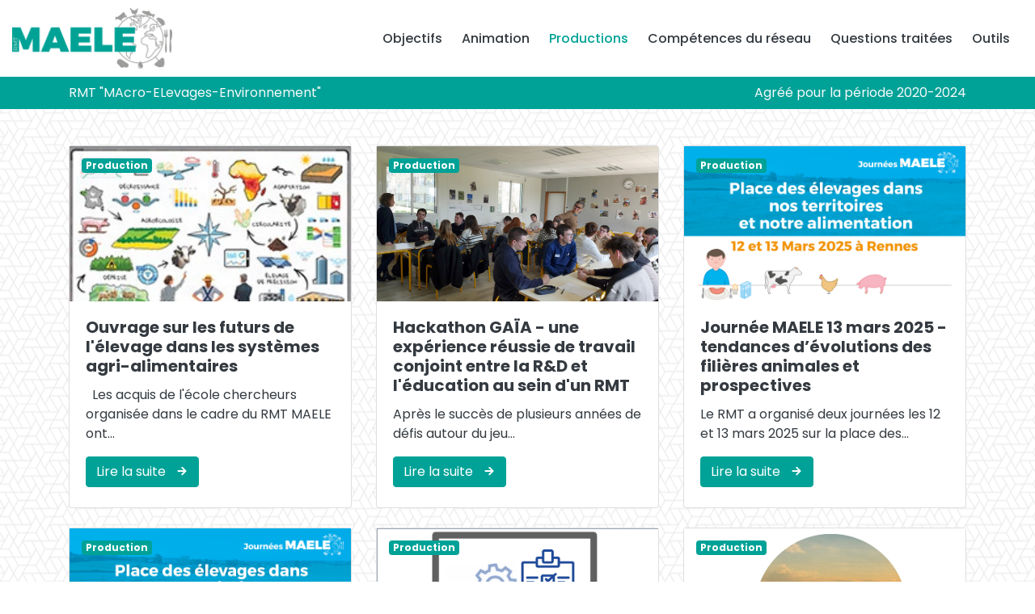

--- FILE ---
content_type: text/html; charset=UTF-8
request_url: https://www.maele.fr/events.php
body_size: 4664
content:
<!DOCTYPE html>
<html lang="FR">
	<head>
		<meta http-equiv="Content-Type" content="text/html; charset=utf-8">
		<meta name="language" content="French">
		<meta name="author" content="Ifip-Institut du porc">
		<meta http-equiv="Cache-control" content="no-cache">
		<meta name="reply-to" content="ifip@ifip.asso.fr">
		<meta name="google-site-verification" content="" /> <!--AJOUTER ICI LE CODE DE VÉRIFICATION GOOGLE SEARCH CONSOLE-->
		<meta name="robots" content="index, follow">
		<meta name="viewport" content="width=device-width, initial-scale=1"/>
		<meta name="description" content="Le RMT MAELE répond à un besoin de reconnexion entre les citoyens et leur système alimentaire"/>
		<title>RMT-MAELE</title>
		<!-- styles -->
		<link rel="stylesheet" href="css/style.css">
		<!-- favicons -->
		<link rel="apple-touch-icon" sizes="180x180" href="img/favicon/apple-touch-icon.png">
		<link rel="icon" type="image/png" sizes="32x32" href="img/favicon/favicon-32x32.png">
		<link rel="icon" type="image/png" sizes="16x16" href="img/favicon/favicon-16x16.png">
		<link rel="manifest" href="img/favicon/site.webmanifest">
		<!-- ionicons -->
		<script type="module" src="https://unpkg.com/ionicons@4.5.10-0/dist/ionicons/ionicons.esm.js"></script>
		<script nomodule="" src="https://unpkg.com/ionicons@4.5.10-0/dist/ionicons/ionicons.js"></script>
	</head>
<body>
<div id="navbar">
<div class="navigation-wrap bg-white start-header start-style">
	<div class="container-fluid">
		<div class="row">
			<div class="col-12">
				<nav class="navbar navbar-expand-md navbar-light">
				
					<a class="navbar-brand order-md-0" href="index.php">
						<img src="img/maele_couleur.png" alt="Cliquez ici pour revenir à l'accueil">
					</a>
					<!-- <a class="btn btn-outline-info order-md-2 d-none d-md-block" href="http://rmtelevagesenvironnement.org" target="_blank">Accès RMT élevages environnement</a> -->

					<button class="navbar-toggler" type="button" data-toggle="collapse" data-target="#navbarSupportedContent" aria-controls="navbarSupportedContent" aria-expanded="false" aria-label="Toggle navigation">
						<span class="navbar-toggler-icon"></span>
					</button>
					
					<div class="collapse navbar-collapse order-md-1" id="navbarSupportedContent">
						<ul class="navbar-nav ml-auto py-4 py-md-0 px-md-3">
							<!-- <li class="nav-item pl-4 pl-md-0 ml-0 ml-md-4 ">
								<a class="nav-link" href="index.php">Accueil</a>
							</li> -->
							<li class="nav-item pl-4 pl-md-0 ml-0 ml-md-4 ">
								<a class="nav-link" href="objectif.php">Objectifs</a>
							</li>
							<li class="nav-item pl-4 pl-md-0 ml-0 ml-md-4 ">
								<a class="nav-link" href="animation.php">Animation</a>
							</li>
							<li class="nav-item pl-4 pl-md-0 ml-0 ml-md-4 active">
								<a class="nav-link" href="events.php">Productions</a>
							</li>
							<li class="nav-item pl-4 pl-md-0 ml-0 ml-md-4 ">
								<a class="nav-link" href="reseau.php">Compétences du réseau </a>
							</li>
							<li class="nav-item pl-4 pl-md-0 ml-0 ml-md-4 ">
								<a class="nav-link" href="question-traitees.php">Questions traitées</a>
							</li>
							<li class="nav-item pl-4 pl-md-0 ml-0 ml-md-4">
								<a class="nav-link" href="https://www.rmtelevagesenvironnement.org/les_outils_du_RMT">Outils</a>
							</li>
							<!-- <li class="nav-item pl-4 pl-md-0 ml-0 ml-md-4">
								<a class="nav-link" href="documents/2020_Programme-interventions.pdf" target="_blank">Programme</a>
							</li> -->
							<!-- <li class="nav-item pl-4 pl-md-0 ml-0 ml-md-4">
								<a class="nav-link" href="#">Agency</a>
							</li>
							<li class="nav-item pl-4 pl-md-0 ml-0 ml-md-4">
								<a class="nav-link dropdown-toggle" data-toggle="dropdown" href="#" role="button" aria-haspopup="true" aria-expanded="false">Services</a>
								<div class="dropdown-menu">
									<a class="dropdown-item" href="#">Action</a>
									<a class="dropdown-item" href="#">Another action</a>
									<a class="dropdown-item" href="#">Something else here</a>
									<a class="dropdown-item" href="#">Another action</a>
								</div>
							</li>
							<li class="nav-item pl-4 pl-md-0 ml-0 ml-md-4">
								<a class="nav-link" href="#">Journal</a>
							</li> -->
						</ul>
					</div>
					
				</nav>		
			</div>
		</div>
	</div>
</div>

<div class="subnav bg-info">
	<div class="container py-2">
		<div class="d-flex justify-content-between">
			<div class="">
				<span class="text-light d-none d-md-block">RMT "MAcro-ELevages-Environnement"</span>
			</div>
			<div class="">
				<span class="text-light">Agréé pour la période 2020-2024</span>
			</div>
		</div>
	</div>
</div>
</div>

<section id="marginMenu"></section>
<div class="container mt-4">


    <div class="row row-cols-1 row-cols-md-3">


            <div class="col mb-4">
            <div class="card" class="">
                <a href="eventSingle.php?id=33" class="text-dark">
                <div style="background-image:url('backoffice/imgs/original/couv.jpg');background-size:cover;height:12em;position:relative">
                    
                        <span class="badge badge-info text-capitalize" style="position:absolute;top:15px;left:15px;">Production</span>
                    
                    
                                    </div>
                </a>
                <div class="card-body" style="min-height:255px">
                    <h5 class="card-title font-weight-bold">Ouvrage sur les futurs de l'élevage dans les systèmes agri-alimentaires</h5>
                    <p class="card-text">&nbsp;

Les acquis de l'&eacute;cole chercheurs organis&eacute;e dans le cadre du RMT MAELE ont...</p>
                    <a href="eventSingle.php?id=33" class="btn btn-info">Lire la suite <ion-icon style="position:relative;top:2px" class="ml-2" name="arrow-round-forward"></ion-icon></a>
                </div>
            </div>
        </div>
            <div class="col mb-4">
            <div class="card" class="">
                <a href="eventSingle.php?id=27" class="text-dark">
                <div style="background-image:url('backoffice/imgs/original/hackathon_atelier.jpg');background-size:cover;height:12em;position:relative">
                    
                        <span class="badge badge-info text-capitalize" style="position:absolute;top:15px;left:15px;">Production</span>
                    
                    
                                    </div>
                </a>
                <div class="card-body" style="min-height:255px">
                    <h5 class="card-title font-weight-bold">Hackathon GAÏA - une expérience réussie de travail conjoint entre la R&D et l'éducation au sein d'un RMT</h5>
                    <p class="card-text">Apr&egrave;s le succ&egrave;s de plusieurs ann&eacute;es de d&eacute;fis autour du jeu...</p>
                    <a href="eventSingle.php?id=27" class="btn btn-info">Lire la suite <ion-icon style="position:relative;top:2px" class="ml-2" name="arrow-round-forward"></ion-icon></a>
                </div>
            </div>
        </div>
            <div class="col mb-4">
            <div class="card" class="">
                <a href="eventSingle.php?id=26" class="text-dark">
                <div style="background-image:url('backoffice/imgs/original/ecran_16_9_maele.jpg');background-size:cover;height:12em;position:relative">
                    
                        <span class="badge badge-info text-capitalize" style="position:absolute;top:15px;left:15px;">Production</span>
                    
                    
                                    </div>
                </a>
                <div class="card-body" style="min-height:255px">
                    <h5 class="card-title font-weight-bold">Journée MAELE 13 mars 2025 - tendances d’évolutions des filières animales et prospectives</h5>
                    <p class="card-text">Le RMT a organis&eacute; deux journ&eacute;es les 12 et 13 mars 2025 sur la place des...</p>
                    <a href="eventSingle.php?id=26" class="btn btn-info">Lire la suite <ion-icon style="position:relative;top:2px" class="ml-2" name="arrow-round-forward"></ion-icon></a>
                </div>
            </div>
        </div>
            <div class="col mb-4">
            <div class="card" class="">
                <a href="eventSingle.php?id=25" class="text-dark">
                <div style="background-image:url('backoffice/imgs/original/ecran_16_9_maele.jpg');background-size:cover;height:12em;position:relative">
                    
                        <span class="badge badge-info text-capitalize" style="position:absolute;top:15px;left:15px;">Production</span>
                    
                    
                                    </div>
                </a>
                <div class="card-body" style="min-height:255px">
                    <h5 class="card-title font-weight-bold">Journée MAELE 12 mars 2025 - chiffres clés des élevages en France</h5>
                    <p class="card-text">Le RMT MAELE a organis&eacute; deux journ&eacute;es les 12 et 13 mars 2025 sur la place des...</p>
                    <a href="eventSingle.php?id=25" class="btn btn-info">Lire la suite <ion-icon style="position:relative;top:2px" class="ml-2" name="arrow-round-forward"></ion-icon></a>
                </div>
            </div>
        </div>
            <div class="col mb-4">
            <div class="card" class="">
                <a href="eventSingle.php?id=23" class="text-dark">
                <div style="background-image:url('backoffice/imgs/original/4.jpg');background-size:cover;height:12em;position:relative">
                    
                        <span class="badge badge-info text-capitalize" style="position:absolute;top:15px;left:15px;">Production</span>
                    
                    
                                    </div>
                </a>
                <div class="card-body" style="min-height:255px">
                    <h5 class="card-title font-weight-bold">Webinaire projets MAELE 4 sur les méthodes et échelles d'évaluation des impacts environnementaux</h5>
                    <p class="card-text">
Afin de mieux connaitre les projets connexes au RMT MAELE, de valoriser leurs r&eacute;sultats, de...</p>
                    <a href="eventSingle.php?id=23" class="btn btn-info">Lire la suite <ion-icon style="position:relative;top:2px" class="ml-2" name="arrow-round-forward"></ion-icon></a>
                </div>
            </div>
        </div>
            <div class="col mb-4">
            <div class="card" class="">
                <a href="eventSingle.php?id=12" class="text-dark">
                <div style="background-image:url('backoffice/imgs/original/Illustration école.jpg');background-size:cover;height:12em;position:relative">
                    
                        <span class="badge badge-info text-capitalize" style="position:absolute;top:15px;left:15px;">Production</span>
                    
                    
                                    </div>
                </a>
                <div class="card-body" style="min-height:255px">
                    <h5 class="card-title font-weight-bold">Ecole chercheurs Prospectives et Evaluation</h5>
                    <p class="card-text">L'&eacute;cole s'est tenue les 10-12 mai 2022 &agrave; Rennes.
Elle a r&eacute;uni 50 participants...</p>
                    <a href="eventSingle.php?id=12" class="btn btn-info">Lire la suite <ion-icon style="position:relative;top:2px" class="ml-2" name="arrow-round-forward"></ion-icon></a>
                </div>
            </div>
        </div>
            <div class="col mb-4">
            <div class="card" class="">
                <a href="eventSingle.php?id=10" class="text-dark">
                <div style="background-image:url('backoffice/imgs/original/Webinaires interRMTs.jpg');background-size:cover;height:12em;position:relative">
                    
                        <span class="badge badge-info text-capitalize" style="position:absolute;top:15px;left:15px;">Production</span>
                    
                    
                                    </div>
                </a>
                <div class="card-body" style="min-height:255px">
                    <h5 class="card-title font-weight-bold">Webinaires InterRMT sur la circularité territoriale 2022-2023</h5>
                    <p class="card-text">Les RMT BOUCLAGE, Champs et Territoires Ateliers, MAELE et SPICEE organisent un cycle de webinaires...</p>
                    <a href="eventSingle.php?id=10" class="btn btn-info">Lire la suite <ion-icon style="position:relative;top:2px" class="ml-2" name="arrow-round-forward"></ion-icon></a>
                </div>
            </div>
        </div>
            <div class="col mb-4">
            <div class="card" class="">
                <a href="eventSingle.php?id=9" class="text-dark">
                <div style="background-image:url('backoffice/imgs/original/Synthèse MAELE.jpg');background-size:cover;height:12em;position:relative">
                    
                        <span class="badge badge-info text-capitalize" style="position:absolute;top:15px;left:15px;">Production</span>
                    
                    
                                    </div>
                </a>
                <div class="card-body" style="min-height:255px">
                    <h5 class="card-title font-weight-bold">Synthèse MAELE</h5>
                    <p class="card-text">Le RMT MAELE a r&eacute;alis&eacute; avec l'aide de tous ses membres une synth&egrave;se des...</p>
                    <a href="eventSingle.php?id=9" class="btn btn-info">Lire la suite <ion-icon style="position:relative;top:2px" class="ml-2" name="arrow-round-forward"></ion-icon></a>
                </div>
            </div>
        </div>
            <div class="col mb-4">
            <div class="card" class="">
                <a href="eventSingle.php?id=8" class="text-dark">
                <div style="background-image:url('backoffice/imgs/original/visuels webinaire 3.jpg');background-size:cover;height:12em;position:relative">
                    
                        <span class="badge badge-info text-capitalize" style="position:absolute;top:15px;left:15px;">Production</span>
                    
                    
                                    </div>
                </a>
                <div class="card-body" style="min-height:255px">
                    <h5 class="card-title font-weight-bold">Webinaire projets MAELE 3 sur les leviers pour réduire les impacts environnementaux des élevages</h5>
                    <p class="card-text">Afin de mieux connaitre les projets connexes au RMT MAELE, de valoriser leurs r&eacute;sultats, de...</p>
                    <a href="eventSingle.php?id=8" class="btn btn-info">Lire la suite <ion-icon style="position:relative;top:2px" class="ml-2" name="arrow-round-forward"></ion-icon></a>
                </div>
            </div>
        </div>
            <div class="col mb-4">
            <div class="card" class="">
                <a href="eventSingle.php?id=7" class="text-dark">
                <div style="background-image:url('backoffice/imgs/original/visuels webinaire 2.jpg');background-size:cover;height:12em;position:relative">
                    
                        <span class="badge badge-info text-capitalize" style="position:absolute;top:15px;left:15px;">Production</span>
                    
                    
                                    </div>
                </a>
                <div class="card-body" style="min-height:255px">
                    <h5 class="card-title font-weight-bold">Webinaire projets MAELE 2 sur les flux environnementaux des élevages</h5>
                    <p class="card-text">Afin de mieux connaitre les projets connexes au RMT MAELE, de valoriser leurs r&eacute;sultats, de...</p>
                    <a href="eventSingle.php?id=7" class="btn btn-info">Lire la suite <ion-icon style="position:relative;top:2px" class="ml-2" name="arrow-round-forward"></ion-icon></a>
                </div>
            </div>
        </div>
            <div class="col mb-4">
            <div class="card" class="">
                <a href="eventSingle.php?id=3" class="text-dark">
                <div style="background-image:url('backoffice/imgs/original/visuels webinaire 1.jpg');background-size:cover;height:12em;position:relative">
                    
                        <span class="badge badge-info text-capitalize" style="position:absolute;top:15px;left:15px;">Production</span>
                    
                    
                                    </div>
                </a>
                <div class="card-body" style="min-height:255px">
                    <h5 class="card-title font-weight-bold">Webinaire projets MAELE 1 sur des visions d'avenir des élevages</h5>
                    <p class="card-text">Afin de mieux connaitre les projets connexes au RMT MAELE, de valoriser leurs r&eacute;sultats, de...</p>
                    <a href="eventSingle.php?id=3" class="btn btn-info">Lire la suite <ion-icon style="position:relative;top:2px" class="ml-2" name="arrow-round-forward"></ion-icon></a>
                </div>
            </div>
        </div>
            <div class="col mb-4">
            <div class="card" class="">
                <a href="eventSingle.php?id=2" class="text-dark">
                <div style="background-image:url('backoffice/imgs/original/gaia_maele.jpg');background-size:cover;height:12em;position:relative">
                    
                        <span class="badge badge-info text-capitalize" style="position:absolute;top:15px;left:15px;">Production</span>
                    
                    
                                    </div>
                </a>
                <div class="card-body" style="min-height:255px">
                    <h5 class="card-title font-weight-bold">Le défi Gaïa : découvrir, jouer et se former au jeu</h5>
                    <p class="card-text">Inscrivez-vous pour participer au d&eacute;fi GA&Iuml;A et concevez un syst&egrave;me...</p>
                    <a href="eventSingle.php?id=2" class="btn btn-info">Lire la suite <ion-icon style="position:relative;top:2px" class="ml-2" name="arrow-round-forward"></ion-icon></a>
                </div>
            </div>
        </div>
            <div class="col mb-4">
            <div class="card" class="">
                <a href="eventSingle.php?id=1" class="text-dark">
                <div style="background-image:url('backoffice/imgs/original/Illustration GAIA.jpg');background-size:cover;height:12em;position:relative">
                    
                        <span class="badge badge-info text-capitalize" style="position:absolute;top:15px;left:15px;">Production</span>
                    
                    
                                    </div>
                </a>
                <div class="card-body" style="min-height:255px">
                    <h5 class="card-title font-weight-bold">Défi Gaïa : comment nourrir durablement 67 millions d’habitants ?... un 'serious game' agricole 🎮</h5>
                    <p class="card-text">
Le d&eacute;fi Ga&iuml;a, c&rsquo;est quoi ? C&rsquo;est un 'jeu s&eacute;rieux' qui a pour but de...</p>
                    <a href="eventSingle.php?id=1" class="btn btn-info">Lire la suite <ion-icon style="position:relative;top:2px" class="ml-2" name="arrow-round-forward"></ion-icon></a>
                </div>
            </div>
        </div>
        
  </div>

  </div>

<div class="container-fluid">
   <section class="customer-logos slider">
      <div class="slide"><img src="img/logos_accueil/coherence.png" alt="COHERENCE" width="200" height="138" /></div>
      <div class="slide"><img src="img/logos_accueil/cifog.png" alt="CIFOG" width="200" height="138" /></div>
      <div class="slide"><img src="img/logos_accueil/ifip.png" alt="IFIP" width="200" height="138" /></div>
      <div class="slide"><img src="img/logos_accueil/idele.png" alt="IDELE" width="200" height="138" /></div>
      <div class="slide"><img src="img/logos_accueil/inrae.png" alt="INRAE" width="200" height="138" /></div>
      <div class="slide"><img src="img/logos_accueil/itab.png" alt="ITAB" width="200" height="138" /></div>
      <div class="slide"><img src="img/logos_accueil/itavi.png" alt="ITAVI" width="200" height="138" /></div>
      <div class="slide"><img src="img/logos_accueil/cirad.png" alt="CIRAD" width="200" height="138" /></div>
      <div class="slide"><img src="img/logos_accueil/citepa.png" alt="CITEPA" width="200" height="138" /></div>
      <div class="slide"><img src="img/logos_accueil/irda.png" alt="IRDA" width="200" height="138" /></div>
      <div class="slide"><img src="img/logos_accueil/crab.png" alt="CRAB" width="200" height="138" /></div>
      <div class="slide"><img src="img/logos_accueil/crapl.png" alt="CRAPL" width="200" height="138" /></div>
      <div class="slide"><img src="img/logos_accueil/actalia.png" alt="ACTALIA" width="200" height="138" /></div>
      <div class="slide"><img src="img/logos_accueil/cuma.png" alt="CUMA" width="200" height="138" /></div>
      <div class="slide"><img src="img/logos_accueil/inst-agro.png" alt="INST-AGRO" width="200" height="138" /></div>
      <div class="slide"><img src="img/logos_accueil/agrosolutions.png" alt="AGROSOLUTIONS" width="200" height="138" /></div>
      <div class="slide"><img src="img/logos_accueil/cereopa.png" alt="CEREOPA" width="200" height="138" /></div>
      <div class="slide"><img src="img/logos_accueil/crepa.png" alt="CREPA" width="200" height="138" /></div>
   </section>
</div><div class="bg-info">
	<div class="container py-3 px-0">
		<div class="d-flex flex-wrap">
			<div class="col-12 col-md-6 align-self-center">
				<h3 class="text-light d-none d-md-block">Contact IFIP</h3>
				<p class="lead text-light mx-0">Sandrine Espagnol : <a class="text-light font-weight-bold" href="mailto:sandrine.espagnol@ifip.asso.fr">sandrine.espagnol@ifip.asso.fr</a><br>
					<a>02 99 60 99 98</a></p>
			</div>
			<div class="col-12 col-md-6 row align-self-center justify-content-md-end px-0 d-none d-md-block">
				<h3 class="text-light text-right col-12 px-0">Contact IDELE</h3>
				<p class="lead text-light mx-0 text-right col-12 px-0">Maxime Fossey :<br><a class="text-light font-weight-bold" href="mailto:armelle.gac@idele.fr">maxime.fossey@idele.fr</a><br>
					<a>02 31 25 46 09</a></p>
			</div>
		</div>
	</div>
</div>
<footer class="bg-dark py-2">
	<div class="container px-0">
		<div class="d-flex flex-wrap justify-content-md-between">
			<p class="col-6 mb-0 text-light"><span class="d-none d-md-inline">Tous droits réservés - </span>IFIP<span class="d-none d-md-inline">-Institut du porc</span> - 2026</p>
							<a href="#" data-toggle="modal" class="col-6 text-info text-right" data-target="#exampleModal">connexion utlisateur</a>
					</div>
	</div>
</footer>

<script src="js/jquery.js"></script>
<script src="js/jquery-cookie.js"></script>
<script src="js/bootstrap.js"></script>
<script src="js/main.js"></script>
<script src="https://cdnjs.cloudflare.com/ajax/libs/slick-carousel/1.6.0/slick.js"></script>
<script src="https://use.fontawesome.com/b9bdbd120a.js"></script>

<script>
  $(function () {
  $('[data-toggle="tooltip"]').tooltip()
})
</script>

<!-- Google tag (gtag.js) -->
<script async src="https://www.googletagmanager.com/gtag/js?id=G-MLMDFS22RS"></script>
<script>
  window.dataLayer = window.dataLayer || [];
  function gtag(){dataLayer.push(arguments);}
  gtag('js', new Date());

  gtag('config', 'G-MLMDFS22RS');
</script>



<script>
var prevScrollpos = window.pageYOffset;
window.onscroll = function() {
var currentScrollPos = window.pageYOffset;
if (prevScrollpos > currentScrollPos) {    document.getElementById("navbar").style.top = "0";
  } else {
    document.getElementById("navbar").style.top = "-150px";
  }
  prevScrollpos = currentScrollPos;

  

}
</script>

<!-- Modal -->
<div class="modal fade" id="exampleModal" tabindex="-1" role="dialog" aria-labelledby="exampleModalLabel" aria-hidden="true">
  <div class="modal-dialog modal-dialog-centered" role="document">
    <div class="modal-content">
      <div class="modal-header bg-antibio">
        <h5 class="modal-title" id="exampleModalLabel">
          <img src="img/maele_couleur.png" alt="" height="60">
        </h5>
        <button type="button" class="close" data-dismiss="modal" aria-label="Close">
          <span aria-hidden="true">&times;</span>
        </button>
      </div>
          <form action="index.php" method="POST" class="">
        
        <div class="modal-body mb-0 pb-0">
            <input type="hidden" name="from_site" value="maele">
            <div class="form-group">
              <label for="exampleInputEmail1">Email :</label>
                <input type="email" name="mail" class="form-control" id="exampleInputEmail1" aria-describedby="emailHelp" placeholder="entrez votre adresse mail">
            </div>
            <div class="form-group">
              <label for="exampleInputPassword1">Mot de passe :</label>
              <div class="input-group show_hide_password">
              <input type="password" name="password" class="form-control" id="exampleInputPassword1" placeholder="entrez votre mot de passe">
                <div class="input-group-append">
							    <span class="input-group-text"><i class="fa fa-eye-slash" aria-hidden="true"></i></span>
                </div>
              </div>
            </div>

            <div class="form-group">
              <small id="passwordHelpBlock" class="form-text text-muted">
                <a href="recuperation.php">Mot de passe oublié ? cliquez-ici</a>
              </small>
            </div>
        </div>
        <div class="modal-footer">
          <button type="button" class="btn btn-light" data-dismiss="modal">Fermer</button>
          <button type="submit" class="btn btn-info">Entrer</button>
        </div>

      </form>
        
    </div>
  </div>
</div>

</body>
</html>

--- FILE ---
content_type: text/javascript
request_url: https://www.maele.fr/js/main.js
body_size: 5423
content:
var acc = document.getElementsByClassName("accordion");
var i;

for (i = 0; i < acc.length; i++) {
  acc[i].onclick = function() {
    this.classList.toggle("active");
    var panel = this.nextElementSibling;
    if (panel.style.maxHeight){
      panel.style.maxHeight = null;
    } else {
      panel.style.maxHeight = panel.scrollHeight + "px";
    } 
  }
}

function readURL(input) {
    if (input.files && input.files[0]) {
        var reader = new FileReader();
        reader.onload = function (e) {
            $('#blah').attr('src', e.target.result);
            $('#hiddenFile').attr('value', e.target.result);
        }
        reader.readAsDataURL(input.files[0]);
    }
}
$("#file-input").change(function(){
    readURL(this);
});

$(function(){
    $('.customer-logos').slick({
        slidesToShow: 5,
        slidesToScroll: 1,
        autoplay: true,
        autoplaySpeed: 1500,
        arrows: false,
        dots: false,
        pauseOnHover: true,
        responsive: [{
            breakpoint: 768,
            settings: {
                slidesToShow: 5
            }
        }, {
            breakpoint: 520,
            settings: {
                slidesToShow: 2
            }
        }]
    });
});

$(function(){
    $(".calendrier td").bind('click', function(){
        var getClassDate = $(this).attr('class');
        $('.getDate').attr("id","date-"+getClassDate);
        $('#getTheDate').attr("value",getClassDate);
    })
});

var anchor = window.location.hash;
$('.tabs').each(function() {
    var current = null;
    var id = $(this).attr('id');
    if(anchor != '' && $(this).find('a[href="'+anchor+'"]').length > 0) {
        current = anchor;
    } else if($.cookie('tab'+id) && $(this).find('a[href="'+$.cookie('tab'+id)+'"]').length > 0) {
        current = $.cookie('tab'+id);
    } else {
        current = $(this).find('a:first').attr('href');
    }
    $(this).find('a[href="'+current+'"]').addClass('active');
    $(current).addClass('active').siblings().hide();
    $(this).find('a').click(function() {
        var link = $(this).attr('href');
        if(link == current) {
            return false;
        } else {
            $('.tabs').find('a').removeClass('active');
            $(this).addClass('active');
            $(link).addClass('active').show().siblings().hide().removeClass('active');
            current = link;
            $.cookie('tab'+id, current);
        }
        return false;
    })
});

$(function(){
    $(".chatBox--icon").click(function(){
        $(".chatBox").toggleClass('chatBox--open');
    })
    $(document).keyup(function(c){
        if(c.keyCode === 27)
        $(".chatBox").removeClass('chatBox--open');
    })
})


$(function(){
    $('.supprimer').bind('click', function(){
        var getIdAttribute = $(this).attr('id');
        var getImage = $(this).attr('data-img');
        var removeURL = "remove/delDoc.php?";
        $('#getValue').attr("href", "remove/delDoc.php?id="+getIdAttribute+"&file="+getImage);
    });

    $('.suppr_contact').bind('click', function(){
        var getIdAttribute = $(this).attr('id');
        var getUserName = $(this).attr('data-name');
        var removeURL = "remove/delUser.php?";
        $('#getValue').attr("href", "remove/delUser.php?id="+getIdAttribute);
        $('.getUserName').html(getUserName);
    });

    $('.suppr_company').bind('click', function(){
        var getIdAttribute = $(this).attr('id');
        var getUserName = $(this).attr('data-name');
        var removeURL = "remove/delUser.php?";
        $('#getValue').attr("href", "remove/delEnt.php?id="+getIdAttribute);
        $('.getUserName').html(getUserName);
    });
    $('.suppr_action').bind('click', function(){
        var getIdAttribute = $(this).attr('id');
        var getUserName = $(this).attr('data-name');
        var removeURL = "remove/delAction.php?";
        $('#getValue').attr("href", "remove/delAction.php?id="+getIdAttribute);
        $('.getUserName').html(getUserName);
    });

    $('.suppr_event').bind('click', function(){
        var getIdAttribute = $(this).attr('id');
        var getUserName = $(this).attr('data-date');
        var removeURL = "remove/delEvent.php?";
        $('#getValue').attr("href", "remove/delEvent.php?id="+getIdAttribute);
        $('.getUserName').html(getUserName);
    });

    $('.suppr_blog').bind('click', function(){
        var getIdAttribute = $(this).attr('id');
        var getUserName = $(this).attr('data-name');
        var removeURL = "remove/delBlog.php?";
        $('#getValue').attr("href", "remove/delBlog.php?id="+getIdAttribute);
        $('.getUserName').html(getUserName);
    });
})

$(function(){
    $('.edit-file').bind('click', function(){
        //modification d'un un document
        var getFileParent = $(this).attr('file-parent');
        var getFileID = $(this).attr('file-id');
        var getFileName = $(this).attr('file-name');
        var getFileDate = $(this).attr('file-date');
        var getFileDesc = $(this).attr('file-desc');
        var getFileType = $(this).attr('file-type');
        var getFileProd = $(this).attr('file-prod');
        var getFileTarget = $(this).attr('file-target');
        var getFileLink = $(this).attr('file-link');
        var getFileActive = $(this).attr('file-active');
        var getConfigRole = $(this).attr('data-role');
        var getActiveID = $(this).attr('active-id');

        $('#getFile-url').attr('action' , 'files.php?files='+getFileParent)
        $('#getFile-parent').attr("value" , getFileParent);
        $('#getFile-id').attr("value" , getFileID);
        $('#getFile-name').html(getFileName);
        $('#getFile-date').attr("value" , getFileDate);
        $('#getFile-desc').html(getFileDesc);
        $('#getFile-type').attr("value" , getFileType);
        $('#getFile-prod').attr("value" , getFileProd);
        $('#getFile-target').attr("value" , getFileTarget);
        $('#getFile-link').attr("src" , getFileLink);
        $('#getActive-id').attr("value" , getActiveID);

        var getRoleCount = $(this).attr('data-count');
        for (var i = 0; i < getRoleCount ; i++) {
            var getConfigRole = $(this).attr('data-role'+[i]);
            if($('#'+getConfigRole+'Edit').attr('id') == getConfigRole+'Edit'){
                $('input[type="checkbox"]#'+getConfigRole+'Edit').attr('checked','checked');
            }else if($('input[type="checkbox"]#'+getConfigRole+'Edit').attr('checked','checked')){
                $('input[type="checkbox"]#'+getConfigRole+'Edit').click(function(){
                    $('input[type="checkbox"]#'+getConfigRole+'Edit').toggleAttr('checked');
                });
            }
        }
        if($('#activation'+getFileActive).attr('id') == 'activation1'){
            $('#activation1').html('<p class="text-center">Voulez vous vraiment <span class="font-weight-bold text-danger">DÉSACTIVER</span> le document : <br><span class="font-weight-bold lead">' + getFileName + '</span></p>');
            $('#titleActive').html('Désactiver le document');
            $('#getFile-active').attr("value" , 0);
        }else if($('#activation'+getFileActive).attr('id') == 'activation0'){
            $('#activation0').html('<p class="text-center">Voulez vous vraiment <span class="font-weight-bold text-success">ACTIVER</span> le document : <br><span class="font-weight-bold lead">' + getFileName + '</span></p>');
            $('#titleActive').html('Activer le document');
            $('#getFile-active').attr("value" , 1);
        }
    });
})

$(function(){
    var el = $('#fileDetach').detach();
    var fileSubmit = $('#submitWidthFile').hide();
    $('.modifier').bind('click', function(){
        // id dans une table
        var getConfigId = $(this).attr('data-id');
        var getConfigIdEnt = $(this).attr('data-idEntreprise');
        var getConfigIdRole = $(this).attr('data-idRole');
        $('#getConfigID').attr("value" , getConfigId);
        $('#getConfigIdEnt').attr("value" , getConfigIdEnt);
        $('#getConfigIdAction').attr("value" , getConfigIdRole);
        //modification d'un fichier
        var getConfigName = $(this).attr('data-name');
        var getConfigDate = $(this).attr('data-fileDate');
        $('#getFolderName').html(getConfigName);
        $('#getFolderDate').attr("value" , getConfigDate);
        // modification d'un role
        var getConfigAction = $(this).attr('data-action');
        $('#getAction').attr("value" , getConfigAction);
        $('#getActionRole').attr("value" , getConfigAction);
        $('#fiche-action').html(getConfigAction);
        // modification d'un utilisateur
        var getConfigPrenom = $(this).attr('data-prenom');
        var getConfigNom = $(this).attr('data-nom');
        var getConfigMail = $(this).attr('data-mail');
        var getConfigWork = $(this).attr('data-work');
        var getConfigGouvern = $(this).attr('data-gouvernance');
        var getConfigEntId = $(this).attr('data-entId');
        var getConfigFonct = $(this).attr('data-fonction');
        var getConfigAdr = $(this).attr('data-adresse');
        var getConfigCp = $(this).attr('data-cp');
        var getConfigVille = $(this).attr('data-ville');
        var getConfigFix = $(this).attr('data-telFix');
        var getConfigMob = $(this).attr('data-telMob');
        var getConfigActive = $(this).attr('data-active');
        var getConfigType = $(this).attr('data-type');
        //modification d'une entreprise
        var getConfigEntreprise = $(this).attr('data-entreprise');
        var getConfigGouv = $(this).attr('data-gouv');
        var getConfigAdrEnt = $(this).attr('data-adresseEnt');
        var getConfigVilleEnt = $(this).attr('data-villeEnt');
        var getConfigCpEnt = $(this).attr('data-cpEnt');
        var getConfigTva = $(this).attr('data-tva');
        $('#getEntreprise').attr("value" , getConfigEntreprise);
        $('#getGouv').attr("value" , getConfigGouv).html(getConfigGouv + 's');
        $('#getAdr').attr("value" , getConfigAdrEnt);
        $('#getCp').attr("value" , getConfigCpEnt);
        $('#getVille').attr("value" , getConfigVilleEnt);
        $('#getTVA').attr("value" , getConfigTva);
        $('#fiche-entreprise').html('<span class="font-weight-bold text-info">' + getConfigEntreprise + '</span>');
        $('#getFiche-entreprise').html('<span class="font-weight-bold text-info">' + getConfigEntreprise + '</span>' + 
            ' <p class="mb-0" style="font-size:0.7em;text-transform:capitalize"> Gouvernance <span class="font-weight-bold text-muted">' + getConfigGouv + '</span></p>');
        $('#getFiche-adresseEnt').html(getConfigAdrEnt + '<br>' + getConfigCpEnt + ' - ' + getConfigVilleEnt);
        $('#get-entreprise').html(getConfigEntreprise);
        $('#getFiche-TVA').html(getConfigTva);
        if ($('#getFiche-TVA').is(':empty')){
          $('#getFiche-TVA').parent('p').hide();
        }else{
            $('#getFiche-TVA').parent('p').show();
        };
       if($('#getFiche-adresseEnt').html().length < 20){
            $('#getFiche-adresseEnt').hide();
       }else{
            $('#getFiche-adresseEnt').show();
       }
        //modification d'un un document
        var getFileParent = $(this).attr('file-parent');
        var getFileID = $(this).attr('file-id');
        var getFileName = $(this).attr('file-name');
        var getFileDate = $(this).attr('file-date');
        var getFileDesc = $(this).attr('file-desc');
        var getFileType = $(this).attr('file-type');
        var getFileProd = $(this).attr('file-prod');
        var getFileTarget = $(this).attr('file-target');
        var getFileLink = $(this).attr('file-link');
        //Assignation des variables FILES
        $('#getFile-url').attr('action' , 'files.php?files='+getFileParent)
        $('#getFile-parent').attr("value" , getFileParent);
        $('#getFile-id').attr("value" , getFileID);
        $('#getFile-name').attr("value" , getFileName);
        $('#getFile-date').attr("value" , getFileDate);
        $('#getFile-desc').html(getFileDesc);
        $('#getFile-type').html(getFileType);
        $('#getFile-prod').attr("value" , getFileProd);
        $('#getFile-target').attr("value" , getFileTarget);
        $('#getFile-link').attr("value" , getFileLink);
        //Assignation des variables USERS
        $('#getUser-prenom').attr("value" , getConfigPrenom);
        $('#getUser-nom').attr("value" , getConfigNom);
        $('#fiche-user').html('Modifier la fiche de ' + getConfigPrenom + ' ' + getConfigNom);
        $('#getFiche-user').html('<span class="font-weight-bold text-info">' +getConfigPrenom + ' ' + getConfigNom + '</span> - <small class="text-info">' + getConfigFonct + '</small>');
        $('#getUser-mail').attr("value" , getConfigMail);
        $('#getFiche-mail').html(getConfigMail).attr('href' , 'mailto:'+getConfigMail);
        $('#getUser-work').attr("value" , getConfigWork).html(getConfigWork);
        $('#getFiche-work').html(getConfigWork);
        //$('#getUser-role').attr("value" , getConfigRole);
        $('#getUser-fonction').attr("value" , getConfigFonct);
        $('#getUser-adr').attr("value" , getConfigAdr);
        $('#getUser-gouv').attr("value" , getConfigGouvern);
        $('#getUser-entId').attr("value" , getConfigEntId);
        $('#getUser-cp').attr("value" , getConfigCp);
        $('#getUser-ville').attr("value" , getConfigVille);
        $('#getFiche-adresse').html(getConfigAdr + '<br>' + getConfigCp + ' - ' + getConfigVille);
        if($('#getFiche-adresse').html().length < 20){
            $('#getFiche-adresse').hide();
        }else{
            $('#getFiche-adresse').show();
        };
        $('#getUser-fix').attr("value" , getConfigFix);
        $('#getFiche-fix').html(getConfigFix);
        if($('#getFiche-fix').html().length < 10){
            $('.telBureau').hide();
            $('.telBureau').removeClass('hydrated d-inline-block mr-2');
            $('.telBureau').css('position','absolute');
            $('.telMobile').removeClass('ml-3');
        }else{
            $('.telBureau').show();
            $('.telBureau').addClass('hydrated d-inline-block mr-2');
            $('.telBureau').css('position','relative');
            $('.telMobile').addClass('ml-3');
        };
        $('#getUser-mob').attr("value" , getConfigMob);
        $('#getFiche-mob').html(getConfigMob);
        if($('#getFiche-mob').html().length < 10){
            $('.telMobile').hide();
            $('.telMobile').removeClass('hydrated d-inline-block ml-3 mr-0');
            $('.telMobile').css('position','absolute');
            $('.telMobile').removeClass('ml-3');
        }else{
            $('.telMobile').show();
            $('.telMobile').addClass('hydrated d-inline-block ml-3 mr-0');
            $('.telMobile').css('position','relative');
            $('.telMobile').addClass('ml-3');
        };
        $('#getUser-active').attr("value" , getConfigActive);
        $('.getUser-type').attr("value" , getConfigType);
            
        if ($('#supAd').attr('id') == getConfigType){
            $('input[type="radio"]#supAd').attr('checked','checked');
            $('input[type="radio"]#supAd').attr('value','supAd')
        }else if($('#copil').attr('id') == getConfigType){
            $('input[type="radio"]#copil').attr('checked','checked');
            $('input[type="radio"]#copil').attr('value','copil')
        }else if($('#admin').attr('id') == getConfigType){
            $('input[type="radio"]#admin').attr('checked','checked');
            $('input[type="radio"]#admin').attr('value','admin')
        }else if($('#autre').attr('id') == getConfigType){
            $('input[type="radio"]#autre').attr('checked','checked');
            $('input[type="radio"]#autre').attr('value','autre')
        }

        var getRoleCount = $(this).attr('data-count');
        for (var i = 0; i < getRoleCount ; i++) {
            var getConfigRole = $(this).attr('data-role'+[i]);
            if($('#'+getConfigRole+'Edit').attr('id') == getConfigRole+'Edit'){
                $('input[type="checkbox"]#'+getConfigRole+'Edit').attr('checked','checked');
            }else if($('input[type="checkbox"]#'+getConfigRole+'Edit').attr('checked','checked')){
                $('input[type="checkbox"]#'+getConfigRole+'Edit').click(function(){
                    $('input[type="checkbox"]#'+getConfigRole+'Edit').toggleAttr('checked');
                });
            }
        }

    });
    $("#showInputFile").click(function(){
        $('#fileAdd').append(el);
        $("#hideInputFile").detach();
        $("#submit").detach();
        $("#submitWidthFile").show();
    });
})
$(function(){
    $('input[type="radio"]#supAd').click(function(){
        console.log($(this))
        $('input[type="radio"]#supAd').attr('value','supAd');
        $('input[type="radio"]#supAd').attr('checked','checked');
        $('input[type="radio"]#copil').removeAttr('checked','checked');
        $('input[type="radio"]#admin').removeAttr('checked','checked');
        $('input[type="radio"]#autre').removeAttr('checked','checked');
    });
    $('input[type="radio"]#copil').click(function(){
        $('input[type="radio"]#copil').attr('value','copil');
        $('input[type="radio"]#copil').attr('checked','checked');
        $('input[type="radio"]#supAd').removeAttr('checked','checked');
        $('input[type="radio"]#admin').removeAttr('checked','checked');
        $('input[type="radio"]#autre').removeAttr('checked','checked');
    });
    $('input[type="radio"]#admin').click(function(){
        $('input[type="radio"]#admin').attr('value','admin');
        $('input[type="radio"]#admin').attr('checked','checked');
        $('input[type="radio"]#supAd').removeAttr('checked','checked');
        $('input[type="radio"]#copil').removeAttr('checked','checked');
        $('input[type="radio"]#autre').removeAttr('checked','checked');
    });
    $('input[type="radio"]#autre').click(function(){
        $('input[type="radio"]#autre').attr('value','autre');
        $('input[type="radio"]#autre').attr('checked','checked');
        $('input[type="radio"]#supAd').removeAttr('checked','checked');
        $('input[type="radio"]#copil').removeAttr('checked','checked');
        $('input[type="radio"]#admin').removeAttr('checked','checked');
    });
    $("select[name='entreprise']#entrepriseNew").change(function() {
        let entreprise = $(this).children("option:selected");
        let getConfigIdEnt = entreprise.attr('data-idEntreprise');
        let getConfigGouv = entreprise.attr('data-gouv');
        let getConfigAdrEnt = entreprise.attr('data-adresseEnt');
        let getConfigVilleEnt = entreprise.attr('data-villeEnt');
        let getConfigCpEnt = entreprise.attr('data-cpEnt');
        // var getConfigTva = entreprise.attr('data-tva');
        $('#newGouv').attr('value', getConfigGouv);
        $('#newAdr').attr('value', getConfigAdrEnt);
        $('#newVille').attr('value', getConfigVilleEnt);
        $('#newCp').attr('value', getConfigCpEnt);
        $('#newEntId').attr('value', getConfigIdEnt);
        // alert(getConfigGouv);
    });
    $("select[name='entreprise']#entrepriseEdit").change(function() {
        let entreprise = $(this).children("option:selected");
        let getConfigIdEnt = entreprise.attr('data-idEntreprise');
        let getConfigGouv = entreprise.attr('data-gouv');
        let getConfigAdrEnt = entreprise.attr('data-adresseEnt');
        let getConfigVilleEnt = entreprise.attr('data-villeEnt');
        let getConfigCpEnt = entreprise.attr('data-cpEnt');
        // var getConfigTva = entreprise.attr('data-tva');
        $('.editGouv').attr('value', getConfigGouv);
        $('.editAdr').attr('value', getConfigAdrEnt);
        $('.editVille').attr('value', getConfigVilleEnt);
        $('.editCp').attr('value', getConfigCpEnt);
        $('.editEntId').attr('value', getConfigIdEnt);
        // alert(getConfigGouv);
    });
});

$(function(){
    $("#chatBoxSubmit").click(function(d){
        d.preventDefault()        

        var doc_id = $("#doc_id").val();
        var author = $("#author").val();
        var texte = $("#texte").val();

        $.ajax({
            type    : "POST",
            data    : {doc_id:doc_id,author:author,texte:texte},
            url     : "insert/new--chat.php",
            success: function(result){
                $('.chatBox--text').load("files.php?files=" + doc_id +" .content");
                $("textarea#texte").val("");
            }
        })
    })
});

$(function(){
    $( "textarea#texte" ).keypress(function(f) {
        var doc_id = $("#doc_id").val();
        var author = $("#author").val();
        var texte = $("#texte").val();

        if (f.which == 13 ) {
            $.ajax({
                type    : "POST",
                data    : {doc_id:doc_id,author:author,texte:texte},
                url     : "insert/new--chat.php",
                success: function(result){
                    $('.chatBox--text').load("files.php?files=" + doc_id +" .content");
                    $("textarea#texte").val("");
                }
            }) // fin ajax
        }
    });
})

$(function(){
    var auto_refresh = setInterval(function(){
        var doc_id = $("#doc_id").val();
        $('.chatBox--text').load("files.php?files=" + doc_id +" .content");
        $('.chatBox--icon span').load("files.php?files=" + doc_id +" .countMessage");
    }, 1000); // refresh every 1 sec
})

$(function() {
    $('#sortable,#sort').sortable({
        opacity: 0.7,
        cancel:".unMove",
        update: function(event, ui) {
            var list_sortable = $(this).sortable('toArray').toString();
            // change order in the database using Ajax
            $.ajax({
                url: 'includes/set_order.php',
                type: 'POST',
                data: {list_order:list_sortable},
                success: function(data) {
                    console.log('Le changement a bien été effectué');
                }
            });
        }
    }); // fin sortable
});

$(function(){
    $('[data-drop]').bind('click',function(event){
        event.preventDefault();
        var getDropId = $(this).next('.dropped')
        $(getDropId).fadeToggle(200,'linear',function(){
            $('#overlay').show().css('z-index','1');
        })
        $(document).keyup(function(c){
            if(c.keyCode === 27)
            $(getDropId).fadeOut(200, 'linear');
            $('#overlay').hide();
        })
        $('#overlay').click(function(e){
            $(getDropId).fadeOut(200, 'linear');
            $('#overlay').hide();
        })
    });
});

let  $names = $('.filter'),
     $company1 = $('#entreprise-filter'),
     $company2 = $('#role-filter');
$company1.add( $company2 ).change(function() {
    let val1 = $company1.val(),
        val2 = $company2.val();
    if ( val1 == 'ALL' && val2 == 'ALL' ) {
        $names.removeClass('d-none');
    }
    else {
        $names.addClass('d-none').filter(function(i, el) {
            let $el = $(el),
                include = true;
            if ( val1 != 'ALL' && !~$el.text().indexOf( val1 ) ) include = false;
            if ( val2 != 'ALL' && !~$el.text().indexOf( val2 ) ) include = false;
            return include;
        }).removeClass('d-none');
    }
});

function searchFilter() {
    input = document.getElementById("myInput");
    filter = input.value.toUpperCase();
    ul = document.getElementById("myUL");
    li = ul.getElementsByTagName("tr");
    for (i = 0; i < li.length; i++) {
        if (li[i].innerHTML.toUpperCase().indexOf(filter) > -1) {
            li[i].style.display = "";
            // ul.innerHTML = "<tr><td colspan='7' class='text-center'>Aucun résultat ne correspond à votre requête.</td></tr>";
        } else {
            li[i].style.display = "none";
        }
    }
}

$(function() {
    $(".input-group-append").on('click', function(event) {
        event.preventDefault();
        if($(this).parent('.show_hide_password').children('input').attr("type") == "text"){
            $(this).parent('.show_hide_password').children('input').attr('type', 'password');
            $(this).children('span').children('i').addClass( "fa-eye-slash" );
            $(this).children('span').children('i').removeClass( "fa-eye" );
        }else if($(this).parent('.show_hide_password').children('input').attr("type") == "password"){
            $(this).parent('.show_hide_password').children('input').attr('type', 'text');
            $(this).children('span').children('i').removeClass( "fa-eye-slash" );
            $(this).children('span').children('i').addClass( "fa-eye" );
        }
    });
}); 

$(function() {
    $(".imgDocs").on('click', function(event) {
        let activeDoc = $(this).children('div').toggleClass('active');
        let $this = $(this).children('div');
        let getDocID = $(this).attr('data-docid');
        let getDocIMG = $(this).attr('data-docBackground');
        
        if($(this).children('div').hasClass('active')){
            $('.importedDocs').append('<input type="hidden" name="embededFiles[]" class="doc' + getDocID + '" value="' + getDocID + '"/>');
            $('.importedDocs').append('<div class="p-1 img' + getDocID + '"><div style="background-image:url(' + getDocIMG + ');background-size:cover;width:100px;height:100px;position:relative" class="p-2 rounded"><div class="bg-white shadow-sm" style="width:20px;height:20px;position:absolute;top:-5px;right:-5px;border-radius:50px"><button type="button" class="close position-relative" aria-label="Close"><span aria-hidden="true" class="position-absolute" style="top:-1px;right:2px;">&times;</span></button></div></div></div>');
        }else{
            $('.doc' + getDocID).remove();
            $('.img' + getDocID).remove();
        }

        $('.img' + getDocID).children('div').on('click',function(){
            $('.doc' + getDocID).remove();
            $('.img' + getDocID).remove();
            $this.removeClass('active')
        });
        
    });
});
$(function() {
    $(".subFolder").on('click', function(event) {
        let activeDoc = $(this).children('div').toggleClass('active');
        let getDocID = $(this).attr('data-docid');
        let getParentID = $(this).attr('data-parent');
        let getPrevID = $(this).attr('data-prev');

        
        $(".subFolder.folder"+getParentID).hide();
        $(this).parent().prev('.return').removeClass('d-none');
        $(this).parent().prev('.return').attr('data-parent', getParentID)
        $(this).parent().prev('.return').attr('data-id', getDocID)
        $(this).parent().prev('.return').attr('data-prev', getPrevID)

        $('.prout' + getDocID).toggleClass('d-none')
        $('.prout' + getParentID).toggleClass('d-none')
        
    });
});
$(function() {
    $(".openChildren").on('click', function(event) {
        //let activeDoc = $(this).children('div').toggleClass('active');
        let getDocID = $(this).attr('data-docid');
        let getParentID = $(this).attr('data-parent');
        let getPrevID = $(this).attr('data-parent');
        
        $(".openChildren").toggleClass('d-none');
        $(this).parent().prev('.return').removeClass('d-none');
        $(this).parent().prev('.return').attr('data-parent', getParentID)
        $(this).parent().prev('.return').attr('data-id', getDocID)
        $('.folder'+getDocID).attr('data-prev', getPrevID)

        $('.prout' + getDocID).toggleClass('d-none')
       
        
    });
});

$(function() {
    $(".return").on('click', function(event) {
        let getParentID = $(this).attr('data-parent');
        let getDocID = $(this).attr('data-id');
        let getPrevParentID = $(this).attr('data-prev');

        $('.folder' + getParentID).removeClass('d-none');
        $('.folder' + getParentID).show();
        $('.folder' + getDocID).toggleClass('d-none');

        if(getPrevParentID || getParentID == 0){
            $(this).attr('data-parent',getPrevParentID);
            $(this).attr('data-id',getParentID);
            $('.folder' + getPrevParentID).show();
            if($('.openChildren').hasClass('d-none')){
                console.log('invisible')
            }else{
                $(this).toggleClass('d-none')
                console.log('visible')
            }
        }

    });
});

$(function() {
    $(".imgEdit").on('mouseenter',function(event) {
        let editDocID = $(this).attr('data-editDocID');

        $('.img' + editDocID).children('div').children('.fermer').on('click',function(){
            $('.doc' + editDocID).remove();
            $('.img' + editDocID).remove();
        });

    })
});

$(function() {
    $("#checkBlogDate").on('change', function(f) {
        if ($(this).is(':checked')) {
            $('.blogDates').removeClass('d-none');
        } else {
            $('.blogDates').addClass('d-none');
            // Vider les champs de date quand on décoche
            $('input[name="eventStart"]').val('');
            $('input[name="eventEnd"]').val('');
        }
    });
    if ($('input#checkBlogDate').is(':checked')) {
        $('.blogDates').removeClass('d-none');
    }
});


--- FILE ---
content_type: image/svg+xml
request_url: https://unpkg.com/ionicons@4.5.10-0/dist/ionicons/svg/md-arrow-round-forward.svg
body_size: -423
content:
<svg xmlns="http://www.w3.org/2000/svg" viewBox="0 0 512 512"><path d="M284.9 412.6l138.1-134c6-5.8 9-13.7 9-22.4v-.4c0-8.7-3-16.6-9-22.4l-138.1-134c-12-12.5-31.3-12.5-43.2 0-11.9 12.5-11.9 32.7 0 45.2l83 79.4h-214c-17 0-30.7 14.3-30.7 32 0 18 13.7 32 30.6 32h214l-83 79.4c-11.9 12.5-11.9 32.7 0 45.2 12 12.5 31.3 12.5 43.3 0z"/></svg>